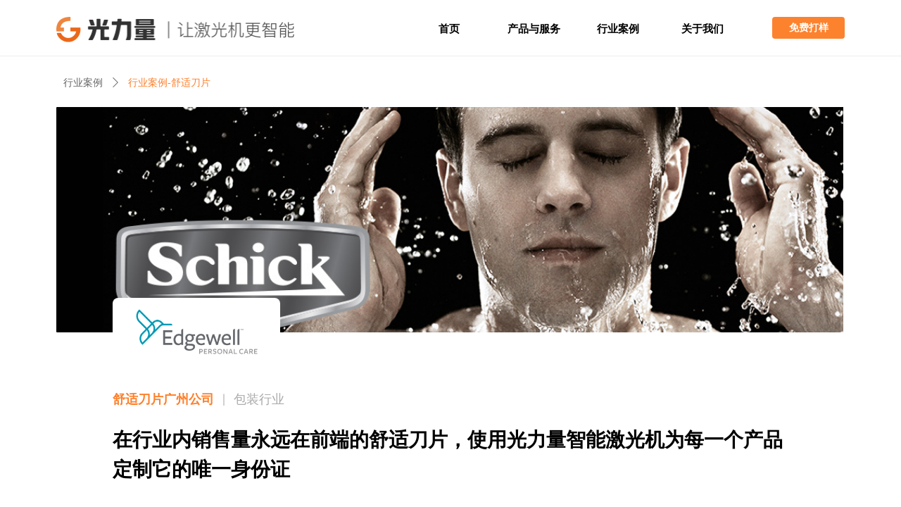

--- FILE ---
content_type: text/css
request_url: https://img.wanwang.xin/pubsf/10185/10185344/css/754766_Pc_zh-CN.css?preventCdnCacheSeed=9385d361deb644cfb7d25c39862745e3
body_size: 2396
content:
.tem_45_22 {position: relative;}.tem_45_22 .fullcolumn-outer {background-color: rgb(255, 255, 255);background-image: none;background-position: 50% 50%;background-repeat: repeat;background-size: auto;background: -moz-linear-gradient(top, none, none);background: -o-linear-gradient(top, none, none);background: linear-gradient(top, none, none);background: -webkit-gradient(linear, left top, left bottom, from(none), to(none));/* border */border-top: 1px solid #ffffff;border-bottom: 1px solid #ededed;/* border radius */border-radius: 0;position: absolute;top: 0px;bottom: 0px;z-index: -1;}.tem_45_22 .fullcolumn-outer.fixed {background-color: rgb(255, 255, 255);background-image: none;background-position: 0 0;background-repeat: no-repeat;background-size: auto;background: -moz-linear-gradient(top, none, none);background: -o-linear-gradient(top, none, none);background: linear-gradient(top, none, none);background: -webkit-gradient(linear, left top, left bottom, from(none), to(none));/* border */border-top: 1px solid transparent;border-bottom: 1px solid #ededed;-moz-box-shadow: 0.000000px 0.000000px 0px rgb(0, 0, 0);-webkit-box-shadow: 0.000000px 0.000000px 0px rgb(0, 0, 0);-ms-box-shadow: 0.000000px 0.000000px 0px rgb(0, 0, 0);-o-box-shadow: 0.000000px 0.000000px 0px rgb(0, 0, 0);box-shadow: 0.000000px 0.000000px 0px rgb(0, 0, 0);box-sizing: border-box;}.tem_45_22 .fullcolumn-inner {background-color: transparent;background-image: none;background-repeat: repeat;background-position: 50% 50%;background-size: auto;background: -moz-linear-gradient(top, none, none);background: -o-linear-gradient(top, none, none);background: linear-gradient(top, none, none);background: -webkit-gradient(linear, left top, left bottom, from(none), to(none));position: relative;margin: 0 auto;width: 100%;height: 100%;}.smartFixed .tem_45_22 .fullcolumn-outer {left: 0 !important;}.tem_43_37 * {box-sizing: content-box;}.tem_43_37 .w-nav {/* reset */margin: 0;padding: 0;position: relative;/* background */background-color: #fff;background-image: none;background-repeat: no-repeat;background-position: 50% 50%;background: -webkit-linear-gradient(none, none);background: -moz-linear-gradient(none, none);background: -ms-linear-gradient(none, none);background: linear-gradient(none, none);background-size: auto;border-top-left-radius: 0;border-bottom-left-radius: 0;border-top-right-radius: 0;border-bottom-right-radius: 0;box-shadow: 0 0 0 rgba(0,0,0,0);}.tem_43_37 .w-nav:after {content: '';display: table;clear: both;zoom: 1}.tem_43_37 .w-nav .w-nav-inner {padding: 0;margin: 0;float: left;list-style: none;width: 25%;height: 32px;line-height: 32px;position: relative;z-index: 2;}.tem_43_37 .w-nav .w-nav-item {padding: 0 15px;margin: 0;position: relative;height: 100%;line-height: inherit;}.tem_43_37 .w-nav .w-nav-item .w-nav-item-link {/* reset */margin: 0;padding: 0;text-decoration: none;outline: none;display: block;height: 100%;color: #000000;font-weight: bold;font-style: normal;text-decoration: none;text-align: center;white-space: nowrap;overflow: hidden;text-overflow: ellipsis;}.tem_43_37 .w-nav .w-nav-item .w-nav-item-link .w-link-txt {font-family: Tahoma;font-size: 15px;}.tem_43_37 .w-nav .w-nav-item .w-nav-item-link .mw-iconfont {font-size: 15px;}.tem_43_37 .w-nav .w-subnav-item {margin: 0;padding: 0;}.tem_43_37 .w-nav .w-subnav {/* reset */margin: 0px 0 0 !important;padding: 0;display: none;overflow: hidden;/* background */background-color: rgb(246, 124, 43);background-image: none;background-repeat: no-repeat;background-position: 50% 50%;background: -webkit-linear-gradient(none, none);background: -moz-linear-gradient(none, none);background: -ms-linear-gradient(none, none);background: linear-gradient(none, none);background-size: auto;}.tem_43_37 .w-nav .w-subnav.userWidth {width: 120px;}.tem_43_37 .w-nav .w-subnav-item {/* reset */margin: 0;padding: 0;list-style: none;}.tem_43_37 .w-nav .w-subnav-item .w-subnav-link {/* reset */margin: 0;padding: 0 15px;height: 100%;line-height: 60px;outline: none;display: block;white-space: nowrap;overflow: hidden;text-overflow: ellipsis;height: 60px;color: #ffffff;font-size: 14px;font-weight: bold;font-style: normal;text-decoration: none;text-align: center;}.tem_43_37 .w-nav .w-subnav-item .w-subnav-link .mw-iconfont {font-size: 14px;}.tem_43_37 .w-nav .w-subnav-item .w-subnav-link .w-link-txt {/* height */font-family: Tahoma;}/* hover */.tem_43_37 .w-nav .w-nav-inner:hover .w-nav-item-link {color: #FF9D43;font-weight: bold;font-style: normal;text-decoration: none;}/* subnav-hover */.tem_43_37 .w-subnav .w-subnav-item:hover {background-color: #fff;background-image: none;background-repeat: no-repeat;background-position: 50% 50%;background: -webkit-linear-gradient(none, none);background: -moz-linear-gradient(none, none);background: -ms-linear-gradient(none, none);background: linear-gradient(none, none);background-size: auto;}.tem_43_37 .w-nav .w-subnav-item:hover .w-subnav-link:hover {color: #FF9D43;font-weight: bold;font-style: normal;text-decoration: none;}.tem_43_37 .w-nav .w-subnav-item .w-subnav-link .navchildren {display: none;}.tem_43_37 .w-nav .w-subnav-item:hover .w-subnav-link:hover .navchildren {display: inline;}/* current */.tem_43_37 .w-nav .w-nav-item.current {overflow: hidden;background-image: none;background-repeat: no-repeat;background-position: 50% 50%;background: -webkit-linear-gradient(none, none);background: -moz-linear-gradient(none, none);background: -ms-linear-gradient(none, none);background: linear-gradient(none, none);background-size: auto;}.tem_43_37 .w-nav .sliding-box:first-child + .w-nav-inner .w-nav-item.current {border-top-left-radius: 0;border-bottom-left-radius: 0;}.tem_43_37 .w-nav .w-nav-inner:last-child .w-nav-item.current {border-top-right-radius: 0;border-bottom-right-radius: 0;}.tem_43_37 .w-nav .w-nav-item.current .w-nav-item-link {color: #f67c2b;font-weight: bold;font-style: normal;text-decoration: none;}/* current */.tem_43_37 .w-nav .w-subnav-item.current {background-color: #fff;background-image: none;background-repeat: no-repeat;background-position: 50% 50%;background: -webkit-linear-gradient(none, none);background: -moz-linear-gradient(none, none);background: -ms-linear-gradient(none, none);background: linear-gradient(none, none);background-size: auto;}.tem_43_37 .w-nav .w-subnav-item.current .w-subnav-link {color: #FF9D43;font-weight: bold;font-style: normal;text-decoration: none;}.tem_43_37 .sliding-box {padding: 0;margin: 0;list-style: none;width: 480px;height: 32px;overflow: hidden;position: absolute;top: -0;left: 0;border-radius: 0;z-index: -0;/* border */border-top-width: 0;border-right-width: 0;border-bottom-width: 0;border-left-width: 0;border-top-style: solid;border-right-style: solid;border-bottom-style: solid;border-left-style: solid;border-top-color: transparent;border-right-color: transparent;border-bottom-color: transparent;border-left-color: transparent;}.tem_43_37 .sliding {display: none;position: absolute;z-index: 1;width: 25%;left: 0;bottom: 0;height: 2px;background-color: transparent;background-image: none;background-repeat: no-repeat;background-position: 50% 50%;background: -webkit-linear-gradient(none, none);background: -moz-linear-gradient(none, none);background: -ms-linear-gradient(none, none);background: linear-gradient(none, none);background-size: auto;}.tem_43_37 .w-nav .w-nav-item .sliding {width: 100% !important;}.tem_43_37 .w-nav .w-nav-item.current .sliding {display: block;}.tem_42_37 .w-button {/*-block-*/display: inline-block;/*-margin-*/margin: 0;padding: 0;/*-border-*/border-top: 0px none #34CF95;border-right: 1px none #34CF95;border-bottom: 1px none #34CF95;border-left: 0px none #34CF95;/*-border-radius-*/-moz-border-radius: 4px;-webkit-border-radius: 4px;-ms-border-radius: 4px;-o-border-radius: 4px;border-radius: 4px;/*-background-*/background-color: rgb(253, 130, 46);background-image: none;background-repeat: no-repeat;background-position: 50% 50%;background: -moz-linear-gradient(top, none, none);background: -webkit-gradient(linear, left top, left bottom, from(none), to(none));background: -o-linear-gradient(top, none, none);background: linear-gradient(top, none, none);background-size: auto;/*-box-shadow-*/-moz-box-shadow: 0 0 0 rgba(0, 0, 0, 0.5);-webkit-box-shadow: 0 0 0 rgba(0, 0, 0, 0.5);-ms-box-shadow: 0 0 0 rgba(0, 0, 0, 0.5);-o-box-shadow: 0 0 0 rgba(0, 0, 0, 0.5);box-shadow: 0 0 0 rgba(0, 0, 0, 0.5);cursor: pointer;outline: none;text-align: center;}.tem_42_37 .w-button:hover {/*-border-*/border-top-color: #34CF95;border-right-color: #34CF95;border-bottom-color: #34CF95;border-left-color: #34CF95;/*-background-*/background: rgb(217, 94, 11);background-image: none;background-repeat: no-repeat;background-position: 50% 50%;background: -moz-linear-gradient(top, none, none);background: -webkit-gradient(linear, left top, left bottom, from(none), to(none));background: -o-linear-gradient(top, none, none);background: linear-gradient(top, none, none);background-size: auto;/*-box-shadow-*/-moz-box-shadow: 0 0 0 transparent;-webkit-box-shadow: 0 0 0 transparent;-ms-box-shadow: 0 0 0 transparent;-o-box-shadow: 0 0 0 transparent;box-shadow: 0 0 0 transparent;}.tem_42_37 .w-button-position {/*-block-*/display: block;padding: 0 5px;}.tem_42_37 .w-button .w-button-icon {/*-block-*/display: inline-block;/*-margin-*/margin-right: 3px;/*-font-*/font-size: 14px;color: #ffffff;font-weight: bold;font-style: normal;vertical-align: top;}.tem_42_37 .w-button:hover .w-button-icon {color: #FFF;font-size: 14px;font-weight: bold;}.tem_42_37 .w-button .w-button-icon.w-icon-hide {display: none;}.tem_42_37 .w-button .w-button-text {/*-block-*/display: inline-block;/*-font-*/font-family: Tahoma;font-size: 14px;color: #ffffff;font-weight: bold;text-decoration: none;font-style: normal;vertical-align: top;*vertical-align: middle;width: 100%;}.tem_42_37 .w-button:hover .w-button-text {color: #FFF;font-size: 14px;font-weight: bold;font-style: normal;text-decoration: none;}.tem_42_37 .w-button .w-button-text span:focus {outline: none;}/*.tem_41_37 {overflow: hidden !important;}*/.tem_41_37 .w-image-box {text-align: center;border-top: 0px solid #fff;border-right: 0px solid #fff;border-bottom: 0px solid #fff;border-left: 0px solid #fff;border-radius: 1px;-webkit-opacity: 1;-moz-opacity: 1;-ms-opacity: 1;opacity: 1;filter: alpha(opacity=100);-moz-box-shadow: 0 0 0 transparent;-webkit-box-shadow: 0 0 0 transparent;-ms-box-shadow: 0 0 0 transparent;-o-box-shadow: 0 0 0 transparent;box-shadow: 0 0 0 transparent;box-sizing: border-box;overflow: hidden;width: 100%;height: 100%;}.tem_41_37 .w-image-box img {border: 0;width: 100%;height: 100%;display: block;/*object-fit: cover;*/}.tem_41_37 .w-image-box .imgCliped {width: 100% !important;height: 100% !important;margin-left: 0 !important;margin-top: 0 !important;}.tem_19_17 {position: relative;}.tem_19_17 .fullcolumn-outer {background-color: #F5F5F5;background-image: none;background-position: 50% 50%;background-repeat: repeat;background: -moz-linear-gradient(top, none, none);background: -o-linear-gradient(top, none, none);background: linear-gradient(top, none, none);background: -webkit-gradient(linear, left top, left bottom, from(none), to(none));background-size: auto;position: absolute;top: 0px;bottom: 0px;z-index: -1;}.tem_19_17 .fullcolumn-inner {background-color: transparent;background-image: none;background-repeat: repeat;background-position: 50% 50%;background: -moz-linear-gradient(top, none, none);background: -o-linear-gradient(top, none, none);background: linear-gradient(top, none, none);background: -webkit-gradient(linear, left top, left bottom, from(none), to(none));position: relative;margin: 0 auto;width: 100%;height: 100%;}.smartFixed .tem_19_17 .fullcolumn-outer {left: 0 !important;}.tem_28_12 {color: inherit;}.tem_28_12 h1, .tem_28_12 h2, .tem_28_12 h3, .tem_28_12 h4, .tem_28_12 h5, .tem_28_12 h6 {font-weight: normal;line-height: 1.2;}.tem_28_12 h2 {font-size: 1.5em;font-weight: normal;}.tem_28_12 h1 {font-size: 2em;font-weight: normal;}.tem_28_12 h3 {font-size: 1.17em;font-weight: normal;}.tem_28_12 h4 {font-size: 13px;font-weight: normal;}.tem_28_12 h5 {font-size: 0.83em;font-weight: normal;}.tem_28_12 h6 {font-size: 0.67em;font-weight: normal;}#cke_txtc_tem_28_12 {z-index: 1000001 !important;}.cke_editor_txtc_tem_28_12_dialog .cke_dialog {z-index: 1000001 !important;}.cke_dialog_background_cover {z-index: 100000 !important;}.hidden-border {border: transparent 1px dotted;}table.cke_show_border,table.cke_show_border > tr > td,table.cke_show_border > tr > th,table.cke_show_border > tbody > tr > td,table.cke_show_border > tbody > tr > th,table.cke_show_border > thead > tr > td,table.cke_show_border > thead > tr > th,table.cke_show_border > tfoot > tr > td,table.cke_show_border > tfoot > tr > th {border: #d3d3d3 1px dotted;}/*.tem_46_54 {overflow: hidden !important;}*/.tem_46_54 .w-image-box {text-align: center;border-top: 0px solid #fff;border-right: 0px solid #fff;border-bottom: 0px solid #fff;border-left: 0px solid #fff;border-radius: 1px;-webkit-opacity: 1;-moz-opacity: 1;-ms-opacity: 1;opacity: 1;filter: alpha(opacity=100);-moz-box-shadow: 0 0 0 transparent;-webkit-box-shadow: 0 0 0 transparent;-ms-box-shadow: 0 0 0 transparent;-o-box-shadow: 0 0 0 transparent;box-shadow: 0 0 0 transparent;box-sizing: border-box;overflow: hidden;width: 100%;height: 100%;}.tem_46_54 .w-image-box img {border: 0;width: 100%;height: 100%;display: block;/*object-fit: cover;*/}.tem_46_54 .w-image-box .imgCliped {width: 100% !important;height: 100% !important;margin-left: 0 !important;margin-top: 0 !important;}.tem_25_57 {color: inherit;}.tem_25_57 h1, .tem_25_57 h2, .tem_25_57 h3, .tem_25_57 h4, .tem_25_57 h5, .tem_25_57 h6 {font-weight: normal;line-height: 1.2;}.tem_25_57 h2 {font-size: 1.5em;font-weight: normal;}.tem_25_57 h1 {font-size: 2em;font-weight: normal;}.tem_25_57 h3 {font-size: 1.17em;font-weight: normal;}.tem_25_57 h4 {font-size: 13px;font-weight: normal;}.tem_25_57 h5 {font-size: 0.83em;font-weight: normal;}.tem_25_57 h6 {font-size: 0.67em;font-weight: normal;}#cke_txtc_tem_25_57 {z-index: 1000001 !important;}.cke_editor_txtc_tem_25_57_dialog .cke_dialog {z-index: 1000001 !important;}.cke_dialog_background_cover {z-index: 100000 !important;}.hidden-border {border: transparent 1px dotted;}table.cke_show_border,table.cke_show_border > tr > td,table.cke_show_border > tr > th,table.cke_show_border > tbody > tr > td,table.cke_show_border > tbody > tr > th,table.cke_show_border > thead > tr > td,table.cke_show_border > thead > tr > th,table.cke_show_border > tfoot > tr > td,table.cke_show_border > tfoot > tr > th {border: #d3d3d3 1px dotted;}.tem_24_39 {color: inherit;}.tem_24_39 h1, .tem_24_39 h2, .tem_24_39 h3, .tem_24_39 h4, .tem_24_39 h5, .tem_24_39 h6 {font-weight: normal;line-height: 1.2;}.tem_24_39 h2 {font-size: 1.5em;font-weight: normal;}.tem_24_39 h1 {font-size: 2em;font-weight: normal;}.tem_24_39 h3 {font-size: 1.17em;font-weight: normal;}.tem_24_39 h4 {font-size: 13px;font-weight: normal;}.tem_24_39 h5 {font-size: 0.83em;font-weight: normal;}.tem_24_39 h6 {font-size: 0.67em;font-weight: normal;}#cke_txtc_tem_24_39 {z-index: 1000001 !important;}.cke_editor_txtc_tem_24_39_dialog .cke_dialog {z-index: 1000001 !important;}.cke_dialog_background_cover {z-index: 100000 !important;}.hidden-border {border: transparent 1px dotted;}table.cke_show_border,table.cke_show_border > tr > td,table.cke_show_border > tr > th,table.cke_show_border > tbody > tr > td,table.cke_show_border > tbody > tr > th,table.cke_show_border > thead > tr > td,table.cke_show_border > thead > tr > th,table.cke_show_border > tfoot > tr > td,table.cke_show_border > tfoot > tr > th {border: #d3d3d3 1px dotted;}.tem_23_54 {color: inherit;}.tem_23_54 h1, .tem_23_54 h2, .tem_23_54 h3, .tem_23_54 h4, .tem_23_54 h5, .tem_23_54 h6 {font-weight: normal;line-height: 1.2;}.tem_23_54 h2 {font-size: 1.5em;font-weight: normal;}.tem_23_54 h1 {font-size: 2em;font-weight: normal;}.tem_23_54 h3 {font-size: 1.17em;font-weight: normal;}.tem_23_54 h4 {font-size: 13px;font-weight: normal;}.tem_23_54 h5 {font-size: 0.83em;font-weight: normal;}.tem_23_54 h6 {font-size: 0.67em;font-weight: normal;}#cke_txtc_tem_23_54 {z-index: 1000001 !important;}.cke_editor_txtc_tem_23_54_dialog .cke_dialog {z-index: 1000001 !important;}.cke_dialog_background_cover {z-index: 100000 !important;}.hidden-border {border: transparent 1px dotted;}table.cke_show_border,table.cke_show_border > tr > td,table.cke_show_border > tr > th,table.cke_show_border > tbody > tr > td,table.cke_show_border > tbody > tr > th,table.cke_show_border > thead > tr > td,table.cke_show_border > thead > tr > th,table.cke_show_border > tfoot > tr > td,table.cke_show_border > tfoot > tr > th {border: #d3d3d3 1px dotted;}.tem_22_56 {color: inherit;}.tem_22_56 h1, .tem_22_56 h2, .tem_22_56 h3, .tem_22_56 h4, .tem_22_56 h5, .tem_22_56 h6 {font-weight: normal;line-height: 1.2;}.tem_22_56 h2 {font-size: 1.5em;font-weight: normal;}.tem_22_56 h1 {font-size: 2em;font-weight: normal;}.tem_22_56 h3 {font-size: 1.17em;font-weight: normal;}.tem_22_56 h4 {font-size: 13px;font-weight: normal;}.tem_22_56 h5 {font-size: 0.83em;font-weight: normal;}.tem_22_56 h6 {font-size: 0.67em;font-weight: normal;}#cke_txtc_tem_22_56 {z-index: 1000001 !important;}.cke_editor_txtc_tem_22_56_dialog .cke_dialog {z-index: 1000001 !important;}.cke_dialog_background_cover {z-index: 100000 !important;}.hidden-border {border: transparent 1px dotted;}table.cke_show_border,table.cke_show_border > tr > td,table.cke_show_border > tr > th,table.cke_show_border > tbody > tr > td,table.cke_show_border > tbody > tr > th,table.cke_show_border > thead > tr > td,table.cke_show_border > thead > tr > th,table.cke_show_border > tfoot > tr > td,table.cke_show_border > tfoot > tr > th {border: #d3d3d3 1px dotted;}.tem_21_4 {color: inherit;}.tem_21_4 h1, .tem_21_4 h2, .tem_21_4 h3, .tem_21_4 h4, .tem_21_4 h5, .tem_21_4 h6 {font-weight: normal;line-height: 1.2;}.tem_21_4 h2 {font-size: 1.5em;font-weight: normal;}.tem_21_4 h1 {font-size: 2em;font-weight: normal;}.tem_21_4 h3 {font-size: 1.17em;font-weight: normal;}.tem_21_4 h4 {font-size: 13px;font-weight: normal;}.tem_21_4 h5 {font-size: 0.83em;font-weight: normal;}.tem_21_4 h6 {font-size: 0.67em;font-weight: normal;}#cke_txtc_tem_21_4 {z-index: 1000001 !important;}.cke_editor_txtc_tem_21_4_dialog .cke_dialog {z-index: 1000001 !important;}.cke_dialog_background_cover {z-index: 100000 !important;}.hidden-border {border: transparent 1px dotted;}table.cke_show_border,table.cke_show_border > tr > td,table.cke_show_border > tr > th,table.cke_show_border > tbody > tr > td,table.cke_show_border > tbody > tr > th,table.cke_show_border > thead > tr > td,table.cke_show_border > thead > tr > th,table.cke_show_border > tfoot > tr > td,table.cke_show_border > tfoot > tr > th {border: #d3d3d3 1px dotted;}/*.con_1_31 {overflow: hidden !important;}*/.con_1_31 .w-image-box {text-align: center;border-top: 0px solid #fff;border-right: 0px solid #fff;border-bottom: 0px solid #fff;border-left: 0px solid #fff;border-radius: 1px;-webkit-opacity: 1;-moz-opacity: 1;-ms-opacity: 1;opacity: 1;filter: alpha(opacity=100);-moz-box-shadow: 0 0 0 transparent;-webkit-box-shadow: 0 0 0 transparent;-ms-box-shadow: 0 0 0 transparent;-o-box-shadow: 0 0 0 transparent;box-shadow: 0 0 0 transparent;box-sizing: border-box;overflow: hidden;width: 100%;height: 100%;}.con_1_31 .w-image-box img {border: 0;width: 100%;height: 100%;display: block;/*object-fit: cover;*/}.con_1_31 .w-image-box .imgCliped {width: 100% !important;height: 100% !important;margin-left: 0 !important;margin-top: 0 !important;}/*.con_18_33 {overflow: hidden !important;}*/.con_18_33 .w-image-box {text-align: center;border-top: 0px solid #fff;border-right: 0px solid #fff;border-bottom: 0px solid #fff;border-left: 0px solid #fff;border-radius: 8px;-webkit-opacity: 1;-moz-opacity: 1;-ms-opacity: 1;opacity: 1;filter: alpha(opacity=100);-moz-box-shadow: 0 0 0 transparent;-webkit-box-shadow: 0 0 0 transparent;-ms-box-shadow: 0 0 0 transparent;-o-box-shadow: 0 0 0 transparent;box-shadow: 0 0 0 transparent;box-sizing: border-box;overflow: hidden;width: 100%;height: 100%;}.con_18_33 .w-image-box img {border: 0;width: 100%;height: 100%;display: block;/*object-fit: cover;*/}.con_18_33 .w-image-box .imgCliped {width: 100% !important;height: 100% !important;margin-left: 0 !important;margin-top: 0 !important;}.con_19_31 .w-crumbs {/*-padding-*/padding: 0;margin: 0;/*-size-*/width: 100%;height: auto;line-height: 34px;/*-font-*/text-align: left;word-wrap: break-word;word-break: normal;background-color: transparent;background-image: none;background-repeat: repeat;background-position: 0 0;background: -moz-linear-gradient(top, none, none);background: -o-linear-gradient(top, none, none);background: -ms-linear-gradient(top, none,none);background: linear-gradient(top, none, none);background: -webkit-gradient(linear, left top, left bottom, from(none), to(none));background-size: auto;}.con_19_31 .w-crumbs:before {content:'';padding: 0 5px;}.con_19_31 .w-crumbs .w-crumbs-item {/*-padding-*/padding: 0;margin: 0;/*-display-*/display: inline-block;/*-font-*/font-family: Tahoma;font-size: 14px;color: #666;font-weight: normal;font-style: normal;text-decoration: none;line-height: 34px;word-wrap: break-word;word-break: normal;outline: none;}.con_19_31 .w-crumbs .w-crumbs-item:hover{/*-font-*/color:#fe7f29;font-weight:normal;font-style:normal;text-decoration:none;}.con_19_31 .w-crumbs .w-arrowicon{/*-padding-*/padding:0;margin:0 3px;/*-display-*/display:inline-block;/*-font-*/font-size:14px;color:#666;}.con_19_31 .w-crumbs .w-crumbs-item.w-item-current{/*-padding-*/padding:0;margin:0;/*-font-*/color:#fe7f29;font-weight:normal;font-style:normal;text-decoration:none;word-wrap:break-word;word-break:normal;}.con_19_31 .w-crumbs .w-arrowicon.w-icon-hide {display: none;}.con_19_31 .w-crumbs .w-crumbs-item.w-item-current{/*-font-*/cursor:default;}.con_20_37 {color: inherit;}.con_20_37 h1, .con_20_37 h2, .con_20_37 h3, .con_20_37 h4, .con_20_37 h5, .con_20_37 h6 {font-weight: normal;line-height: 1.2;}.con_20_37 h2 {font-size: 1.5em;font-weight: normal;}.con_20_37 h1 {font-size: 2em;font-weight: normal;}.con_20_37 h3 {font-size: 1.17em;font-weight: normal;}.con_20_37 h4 {font-size: 13px;font-weight: normal;}.con_20_37 h5 {font-size: 0.83em;font-weight: normal;}.con_20_37 h6 {font-size: 0.67em;font-weight: normal;}#cke_txtc_con_20_37 {z-index: 1000001 !important;}.cke_editor_txtc_con_20_37_dialog .cke_dialog {z-index: 1000001 !important;}.cke_dialog_background_cover {z-index: 100000 !important;}.hidden-border {border: transparent 1px dotted;}table.cke_show_border,table.cke_show_border > tr > td,table.cke_show_border > tr > th,table.cke_show_border > tbody > tr > td,table.cke_show_border > tbody > tr > th,table.cke_show_border > thead > tr > td,table.cke_show_border > thead > tr > th,table.cke_show_border > tfoot > tr > td,table.cke_show_border > tfoot > tr > th {border: #d3d3d3 1px dotted;}.con_22_40 {color: inherit;}.con_22_40 h1, .con_22_40 h2, .con_22_40 h3, .con_22_40 h4, .con_22_40 h5, .con_22_40 h6 {font-weight: normal;line-height: 1.2;}.con_22_40 h2 {font-size: 1.5em;font-weight: normal;}.con_22_40 h1 {font-size: 2em;font-weight: normal;}.con_22_40 h3 {font-size: 1.17em;font-weight: normal;}.con_22_40 h4 {font-size: 13px;font-weight: normal;}.con_22_40 h5 {font-size: 0.83em;font-weight: normal;}.con_22_40 h6 {font-size: 0.67em;font-weight: normal;}#cke_txtc_con_22_40 {z-index: 1000001 !important;}.cke_editor_txtc_con_22_40_dialog .cke_dialog {z-index: 1000001 !important;}.cke_dialog_background_cover {z-index: 100000 !important;}.hidden-border {border: transparent 1px dotted;}table.cke_show_border,table.cke_show_border > tr > td,table.cke_show_border > tr > th,table.cke_show_border > tbody > tr > td,table.cke_show_border > tbody > tr > th,table.cke_show_border > thead > tr > td,table.cke_show_border > thead > tr > th,table.cke_show_border > tfoot > tr > td,table.cke_show_border > tfoot > tr > th {border: #d3d3d3 1px dotted;}.con_21_39 {color: inherit;}.con_21_39 h1, .con_21_39 h2, .con_21_39 h3, .con_21_39 h4, .con_21_39 h5, .con_21_39 h6 {font-weight: normal;line-height: 1.2;}.con_21_39 h2 {font-size: 1.5em;font-weight: normal;}.con_21_39 h1 {font-size: 2em;font-weight: normal;}.con_21_39 h3 {font-size: 1.17em;font-weight: normal;}.con_21_39 h4 {font-size: 13px;font-weight: normal;}.con_21_39 h5 {font-size: 0.83em;font-weight: normal;}.con_21_39 h6 {font-size: 0.67em;font-weight: normal;}#cke_txtc_con_21_39 {z-index: 1000001 !important;}.cke_editor_txtc_con_21_39_dialog .cke_dialog {z-index: 1000001 !important;}.cke_dialog_background_cover {z-index: 100000 !important;}.hidden-border {border: transparent 1px dotted;}table.cke_show_border,table.cke_show_border > tr > td,table.cke_show_border > tr > th,table.cke_show_border > tbody > tr > td,table.cke_show_border > tbody > tr > th,table.cke_show_border > thead > tr > td,table.cke_show_border > thead > tr > th,table.cke_show_border > tfoot > tr > td,table.cke_show_border > tfoot > tr > th {border: #d3d3d3 1px dotted;}